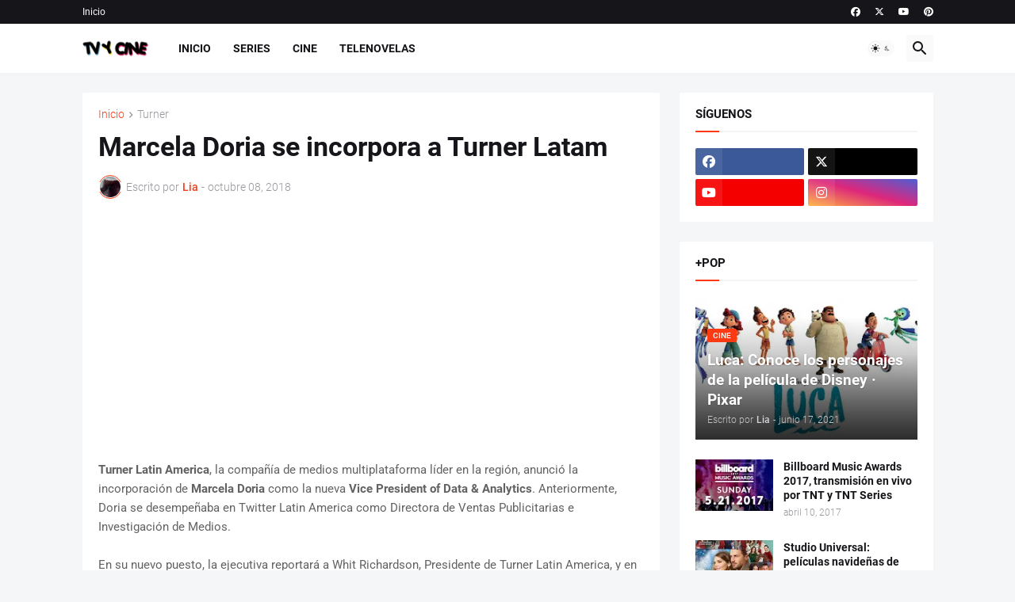

--- FILE ---
content_type: text/html; charset=utf-8
request_url: https://www.google.com/recaptcha/api2/aframe
body_size: 264
content:
<!DOCTYPE HTML><html><head><meta http-equiv="content-type" content="text/html; charset=UTF-8"></head><body><script nonce="iqdl948uFb4arc7fJoOJJg">/** Anti-fraud and anti-abuse applications only. See google.com/recaptcha */ try{var clients={'sodar':'https://pagead2.googlesyndication.com/pagead/sodar?'};window.addEventListener("message",function(a){try{if(a.source===window.parent){var b=JSON.parse(a.data);var c=clients[b['id']];if(c){var d=document.createElement('img');d.src=c+b['params']+'&rc='+(localStorage.getItem("rc::a")?sessionStorage.getItem("rc::b"):"");window.document.body.appendChild(d);sessionStorage.setItem("rc::e",parseInt(sessionStorage.getItem("rc::e")||0)+1);localStorage.setItem("rc::h",'1768926578708');}}}catch(b){}});window.parent.postMessage("_grecaptcha_ready", "*");}catch(b){}</script></body></html>